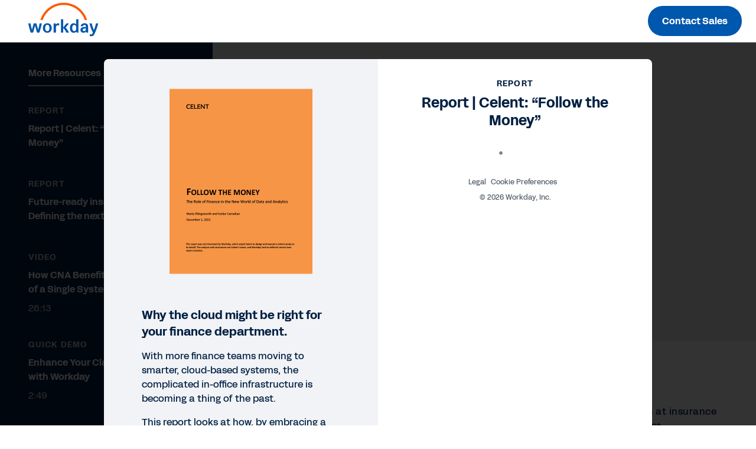

--- FILE ---
content_type: text/html;charset=utf-8
request_url: https://forms.workday.com/en-gb/reports/finance-teams-are-joining-cloud-revolution/form.html
body_size: 3214
content:

<!DOCTYPE HTML>
<html lang="en-GB">
    <head>
    <meta charset="UTF-8"/>
    
        <title>
            Finance teams are joining the cloud revolution | Workday UK
        </title>
    
    <!-- <title>form</title> -->
    <meta name="keywords" content="Technology,Any,Suite,Financial Management,Finance,Report,Insurance,Suite,Financial Services"/>
    <meta name="description" content="Learn how, by embracing a data-driven cloud core, finance teams at insurance organisations can become larger contributors to the business’s organisational success. Read report"/>
    <meta name="template" content="page-template"/>
    
        
        <meta name="siteid" content="uk"/>
        <meta name="countryid" content="GB"/>
        <meta name="country" content="United Kingdom"/>
        <meta name="Language" content="en"/>
    
    

    
<meta http-equiv="X-UA-Compatible" content="IE=edge"/>
<meta name="viewport" content="initial-scale = 1.0, maximum-scale = 1.0, user-scalable = no, width = device-width"/>




<meta property="cq:pagemodel_root_url" content="/en-gb/reports/finance-teams-are-joining-cloud-revolution.model.json"/>

<meta name="keywords" content="finance team, cloud revolution, celent report, insurance industry"/>
<meta property="og:title" content="Finance teams are joining the cloud revolution"/>
<meta property="og:description" content="Learn how, by embracing a data-driven cloud core, finance teams at insurance organisations can become larger contributors to the business’s organisational success. Read report "/>
<meta property="og:image" content="https://forms.workday.com/content/dam/web/en-us/images/social/soc-fy22-q4-us-finserv-celent-follow-the-money-report-global-promo-1200x628.png"/>
<meta name="twitter:card" content="summary_large_image"/>
<meta name="twitter:url"/>
<meta name="twitter:site" content="@Workday"/>
<meta name="twitter:creator" content="@Workday"/>
<meta name="twitter:title" content="Finance teams are joining the cloud revolution"/>
<meta name="twitter:description" content="Learn how, by embracing a data-driven cloud core, finance teams at insurance organisations can become larger contributors to the business’s organisational success. Read report"/>
<meta name="twitter:image" content="https://forms.workday.com/content/dam/web/en-us/images/social/soc-fy22-q4-us-finserv-celent-follow-the-money-report-global-promo-1200x628.png"/>


<script defer="defer" type="text/javascript" src="https://rum.hlx.page/.rum/@adobe/helix-rum-js@%5E2/dist/rum-standalone.js" data-routing="env=prod,tier=publish,ams=Workday"></script>
<link rel="canonical" href="https://forms.workday.com/en-gb/reports/finance-teams-are-joining-cloud-revolution/form.html"/>

<meta name="ROBOTS" content="follow,index"/>
<link as="font" href="https://static.workday.com/fonts/Workday_Adelle_Sans/Workday_Adelle_Sans-Regular.woff2" type="font/woff2" crossorigin="anonymous"/>
<link as="font" href="https://static.workday.com/fonts/Workday_Adelle_Sans/Workday_Adelle_Sans-Medium.woff2" type="font/woff2" crossorigin="anonymous"/>
<link as="font" href="https://static.workday.com/fonts/Workday_Adelle_Sans/Workday_Adelle_Sans-Bold.woff2" type="font/woff2" crossorigin="anonymous"/>
<link as="font" href="https://static.workday.com/fonts/Workday_Adelle_Sans/Workday_Adelle_Sans-Extrabold.woff2" type="font/woff2" crossorigin="anonymous"/>
<script src="//info.workday.com/js/forms2/js/forms2.min.js"></script>


<script type="text/javascript">
  var siteData = (function () {
    return {
      getBreadcrumbs: function () {
        try {
          var result = '';
          var breadcrumb = document.querySelector('div.breadcrumb');
          if (breadcrumb) {
            // Not all pages have a breadcrumb
            var breadcrumbChildren = breadcrumb.children;
            for (var i = 0; i < breadcrumbChildren.length; i++) {
              //The maximum amount of items, for the time being, is 2
              if (i > 0 && i / 2 != 1) {
                result += ':';
              } else {
                result += breadcrumbChildren[i].innerHTML;
              }
              if (breadcrumbChildren.length == 2 && i === 0) {
                result += ':';
              }
            }
          }
          return result;
        } catch (e) {
          console.warn(e);
        }
      },
      getBlogCategories: function () {
        try {
          var result = '';
          var categories = document.querySelectorAll(
            '.post-summary .cmp-list__item-tags .cmp-list__item-tags-name a'
          );
          if (categories) {
            for (var i = 0; i < categories.length; i++) {
              result += categories[i].textContent;
              if (i < categories.length - 1) {
                result += '|';
              }
            }
          }
          return result;
        } catch (e) {
          console.warn(e);
        }
      },
      getBlogCollectionSet: function () {
        try {
          var result = '';
          var collectionSet = document.querySelectorAll(
            '.tags .collection-tags a'
          );
          var categoriesArray = siteData.getBlogCategories().split('|');
          if (collectionSet) {
            for (var i = 0; i < collectionSet.length; i++) {
              if (
                categoriesArray.indexOf(collectionSet[i].textContent) === -1
              ) {
                result += collectionSet[i].textContent;
                if (i < collectionSet.length - 1) {
                  result += '|';
                }
              } else {
                if (i === collectionSet.length - 1) {
                  result = result.slice(0, -1);
                }
              }
            }
          }
          return result;
        } catch (e) {
          console.warn(e);
        }
      },
    };
  })();

  var canonical = document.querySelectorAll('link[rel="canonical"]')
    ? document.querySelectorAll('link[rel="canonical"]')[0].href
    : '';
      window.adobeDataLayer = window.adobeDataLayer || [];
      window.adobeDataLayer.push({
        event: "initialState",
        user: {
          mcid: 'Anonymous',
          clientCountry: '',
          authState: document.cookie.includes('unifiedloggedinuser') ? 'true' : 'false',
        },
        page: {
          pageID: ":content:wd\u002Dforms:en\u002Dgb:reports:finance\u002Dteams\u002Dare\u002Djoining\u002Dcloud\u002Drevolution:form",
          pageName: "forms:en\u002Dgb:reports:finance\u002Dteams\u002Dare\u002Djoining\u002Dcloud\u002Drevolution:form",
          pageInstanceID:
            "form:production:publisher",
          pageType:
            canonical && canonical.match(/[4-5]\d\d.html/g)
              ? 'ErrorPage'
              : "form",
          referringURL: document.referrer,
          destinationURL: document.location.href,
          abbreviatedURL: document.location.origin + document.location.pathname,
          breadCrumbs: siteData.getBreadcrumbs(),
          siteName: document.location.hostname,
          primaryCategory: "forms",
          channel:
            "forms" +
            ':' +
            "en\u002Dgb" +
            ':' +
            "reports",
          country: "gb",
          language: "en\u002Dgb",
        },
        tags: {
          application: "suite,financialmanagement" ? "suite,financialmanagement".replace(/,/g, '|') : undefined,
          industry: "insurance,financialservices" ? "insurance,financialservices".replace(/,/g, '|') : undefined,
          assettype: "report" ? "report".replace(/,/g, '|') : undefined,
          topic: "Technology,finance,suite" ? "Technology,finance,suite".replace(/,/g, '|') : undefined,
          businesssize: "any" ? "any".replace(/,/g, '|') : undefined,
          businessoutcome: "" ? "".replace(/,/g, '|') : undefined,
          scoreable: "" ? "".replace(/,/g, '|') : undefined,
          productFocus: "" ? "".replace(/,/g, '|') : undefined,
          implicitBANT: "" ? "".replace(/,/g, '|') : undefined,
          explicitBANT: "" ? "".replace(/,/g, '|') : undefined,
          buyerJourneyStage: "" ? "".replace(/,/g, '|') : undefined,
          primaryTopic: ""  ? "".replace(/,/g, '|') : undefined,
          secondaryTopic: ""  ? "".replace(/,/g, '|') : undefined,
          internalTags: "" ? "".replace(/,/g, '|') : undefined,
        },
        blog: {
          category: siteData.getBlogCategories() ? siteData.getBlogCategories() : undefined,
          collectionSet: siteData.getBlogCollectionSet() ? siteData.getBlogCollectionSet() : undefined,
        }
      })

  document.dispatchEvent(new CustomEvent('digitalDataReady', {}));
</script>




  
    
<link rel="stylesheet" href="/etc.clientlibs/wd-forms/clientlibs/wd-forms-react.ACSHASHf542a6d35e66ed5da2721fd6df49d024.css" type="text/css">





<script src="https://prod-unifiedlogin.mktg.workday.com/scripts/detect.js" defer></script>
<!--/* Adobe Launch enviroment specific launch library-->




 
  <script fetchpriority="high" async src="//assets.adobedtm.com/launch-EN5d68e0c9d9414f648a1f2ba8fe6e162b.min.js"></script> 


<link id="mktoForms2BaseStyle" rel="stylesheet" type="text/css" href=""/>
<link id="mktoForms2ThemeStyle" rel="stylesheet" type="text/css" href=""/>

    
    
    

    
    
    
    

    
</head>
    <body class="page basicpage" id="page-53d31dc2f9">
        
        
        
            




            



            
<div id="page"></div>
<div class="hide-consent" style="display: none !important;" id="teconsent"></div>

            
    
    

<script type="text/javascript">
  window.apiDomain = "https:\/\/api.mktg.workday.com";
</script>

<script type="text/javascript">
  window.leadsLookupEndpoint =
    "";
  window.enableUnifiedLoginPhase2 =
    "true";
</script>




  
    <script defer src="/etc.clientlibs/clientlibs/granite/jquery.ACSHASH1fc733054ddb2e2fcd4a0f763671047b.js"></script>
<script defer src="/etc.clientlibs/clientlibs/granite/utils.ACSHASH15b6fc27cccbddb5fb7b88a7c6a2c7e4.js"></script>
<script defer src="/etc.clientlibs/clientlibs/granite/jquery/granite.ACSHASHed0d934d509c9dab702088c125c92b4f.js"></script>
<script defer src="/etc.clientlibs/foundation/clientlibs/jquery.ACSHASHdd9b395c741ce2784096e26619e14910.js"></script>
<script defer src="/etc.clientlibs/foundation/clientlibs/shared.ACSHASHe9d9a3990d7779c2e8e3361187f3d36b.js"></script>

  
  
    <script src="/etc.clientlibs/wd-forms/clientlibs/wd-forms-react.ACSHASH6478aeccab7334d43ddc9633cf2fa2f1.js"></script>

  

  
  <script async type="text/javascript" src="https://terra.mktg.workday.com/beta/clientcountry"></script>
  
  <div class="cmp-consentprompt consent-prompt master">
  <h5>Please accept cookies to continue.</h5>
  <p>This content is blocked due to your cookie preferences for this site.  By clicking here, you accept <a href="https://www.youtube.com/t/terms" target="_blank">YouTube's Terms of Service</a> and <a href="https://policies.google.com/privacy" target="_blank">Policy</a>. Workday will save your choice in a session cookie.</p>
  <div class="cta-wrapper">
    <div class="cmp-button">
      <button class="wd-btn btn btn--size__sm consent-prompt-consent">
        <span class="cmp-button__text">Accept Cookies</span>
      </button>
    </div>
  </div>
  <div class="cta-wrapper">
    <div class="cmp-button">
      <button class="wd-btn btn btn--text__white btn--size__sm consent-prompt-close">
        <span class="cmp-button__text">Close</span>
      </button>
    </div>
  </div>
</div>

  <!-- <script data-sly-use.model="com.workday.martech.aem.core.models.ClientlibModel" src="" type="text/javascript"></script> -->


    

    

    
    
    

            

        
    </body>
</html>


--- FILE ---
content_type: application/javascript; charset=utf-8
request_url: https://info.workday.com/index.php/form/getForm?munchkinId=078-WHZ-188&form=17367&url=https%3A%2F%2Fforms.workday.com%2Fen-gb%2Freports%2Ffinance-teams-are-joining-cloud-revolution%2Fform.html&callback=jQuery37101787024392491683_1769469000763&_=1769469000764
body_size: 6921
content:
jQuery37101787024392491683_1769469000763({"Id":17367,"Vid":17367,"Status":"approved","Name":"en-gb Asset","Description":"6\/13\/25 - Moved email to first field for zoominfo formcomplete","Layout":"left","GutterWidth":5,"OffsetWidth":5,"HasTwoButtons":true,"SubmitLabel":"Submit","ResetLabel":"Clear","ButtonLocation":"110","LabelWidth":100,"FieldWidth":150,"ToolTipType":"none","FontFamily":"inherit","FontSize":"13px","FontColor":"#333","FontUrl":null,"LineMargin":5,"ProcessorVersion":2,"CreatedByUserid":null,"ProcessOptions":{"language":"English (uk)","locale":"en_GB","profiling":{"isEnabled":false,"numberOfProfilingFields":3,"alwaysShowFields":[]},"socialSignOn":{"isEnabled":false,"enabledNetworks":[],"cfId":null,"codeSnippet":null},"knownLead":{"type":"form","template":""}},"EnableDeferredMode":0,"EnableCaptcha":0,"EnableGlobalFormValidationRule":1,"ButtonType":null,"ButtonImageUrl":null,"ButtonText":null,"ButtonSubmissionText":"Please Wait","ButtonStyle":{"id":14,"className":"mktoNative","css":"","buttonColor":null},"ThemeStyle":{"id":3,"displayOrder":7,"name":"Plain","backgroundColor":"#FFF","layout":"left","fontFamily":"inherit","fontSize":"13px","fontColor":"#333","offsetWidth":5,"gutterWidth":5,"labelWidth":100,"fieldWidth":150,"lineMargin":5,"useBackgroundColorOnPreview":false,"css":".mktoForm fieldset.mkt3-formEditorFieldContainer{border: solid 1px gray;}.mktoForm fieldset.mkt3-formEditorFieldContainer legend{padding:0 1em;}","href":"css\/forms2-theme-plain.css","buttonStyleId":14},"ThemeStyleOverride":"\/* Add your custom CSS below *\/\n","LiveStreamSettings":null,"rows":[[{"Id":971616,"Name":"Email","IsRequired":true,"Datatype":"email","Maxlength":255,"InputLabel":"Business email","InputInitialValue":"","InputSourceChannel":"constant","InputSourceSelector":"constant","VisibleRows":0,"ValidationMessage":"Must be valid email. \u003Cspan class='mktoErrorDetail'\u003Eexample@yourdomain.com\u003C\/span\u003E","VisibilityRule":{"defaultVisibility":"hide","rules":[{"subjectField":"formStep","fieldLabel":"Form Step","operator":"equal","values":["step1_default"],"altLabel":"Business email"},{"subjectField":"formStep","fieldLabel":"Form Step","operator":"equal","values":["stepx"],"altLabel":"Business email"}]},"DisablePrefill":true}],[{"Id":971653,"Name":"HtmlText_2025-08-15T18:59:08.520Z","Datatype":"htmltext","InputInitialValue":"","LabelWidth":255,"ProfilingFieldNumber":0,"Htmltext":"\u003Cdiv id=\"digitalIDPrompt\"\u003EIt looks like you already have a Workday Digital ID account. Would you like to \u003Ca href=\"#\" target=\"_blank\"\u003Esign in\u003C\/a\u003E for quicker access?\u003C\/div\u003E","VisibilityRule":{"defaultVisibility":"hide","rules":[{"subjectField":"formStep","fieldLabel":"Form Step","operator":"equal","values":["step1_default"],"altLabel":null}]},"IsLabelToLeft":true}],[{"Id":971614,"Name":"FirstName","IsRequired":true,"Datatype":"string","Maxlength":100,"InputLabel":"First name","InputInitialValue":"","InputSourceChannel":"constant","InputSourceSelector":"constant","VisibleRows":0,"ValidationMessage":"This field is required.","VisibilityRule":{"defaultVisibility":"hide","rules":[{"subjectField":"formStep","fieldLabel":"Form Step","operator":"equal","values":["step1_default"],"altLabel":"First name"},{"subjectField":"formStep","fieldLabel":"Form Step","operator":"equal","values":["stepx"],"altLabel":"First name"}]},"DisablePrefill":true}],[{"Id":971615,"Name":"LastName","IsRequired":true,"Datatype":"string","Maxlength":100,"InputLabel":"Last name","InputInitialValue":"","InputSourceChannel":"constant","InputSourceSelector":"constant","VisibleRows":0,"ValidationMessage":"This field is required.","VisibilityRule":{"defaultVisibility":"hide","rules":[{"subjectField":"formStep","fieldLabel":"Form Step","operator":"equal","values":["step1_default"],"altLabel":"Last name"},{"subjectField":"formStep","fieldLabel":"Form Step","operator":"equal","values":["stepx"],"altLabel":"Last name"}]},"DisablePrefill":true}],[{"Id":971642,"Name":"formCountry","IsRequired":true,"Datatype":"picklist","Maxlength":255,"PicklistValues":[{"label":"-- Select country\/territory --","value":"","selected":true,"isDefault":true},{"label":"Afghanistan","value":"AF"},{"label":"Aland Islands","value":"AX"},{"label":"Albania","value":"AL"},{"label":"Algeria","value":"DZ"},{"label":"Andorra","value":"AD"},{"label":"Angola","value":"AO"},{"label":"Anguilla","value":"AI"},{"label":"Antarctica","value":"AQ"},{"label":"Antigua and Barbuda","value":"AG"},{"label":"Argentina","value":"AR"},{"label":"Armenia","value":"AM"},{"label":"Aruba","value":"AW"},{"label":"Australia","value":"AU"},{"label":"Austria","value":"AT"},{"label":"Azerbaijan","value":"AZ"},{"label":"Bahamas","value":"BS"},{"label":"Bahrain","value":"BH"},{"label":"Bangladesh","value":"BD"},{"label":"Barbados","value":"BB"},{"label":"Belarus","value":"BY"},{"label":"Belgium","value":"BE"},{"label":"Belize","value":"BZ"},{"label":"Benin","value":"BJ"},{"label":"Bermuda","value":"BM"},{"label":"Bhutan","value":"BT"},{"label":"Bolivarian Republic of Venezuela","value":"VE"},{"label":"Bonaire, Sint Eustatius and Saba","value":"BQ"},{"label":"Bosnia and Herzegovina","value":"BA"},{"label":"Botswana","value":"BW"},{"label":"Bouvet Island","value":"BV"},{"label":"Brazil","value":"BR"},{"label":"British Indian Ocean Territory","value":"IO"},{"label":"British Virgin Islands","value":"VG"},{"label":"Brunei Darussalam","value":"BN"},{"label":"Bulgaria","value":"BG"},{"label":"Burkina Faso","value":"BF"},{"label":"Burundi","value":"BI"},{"label":"Cambodia","value":"KH"},{"label":"Cameroon","value":"CM"},{"label":"Canada","value":"CA"},{"label":"Cape Verde","value":"CV"},{"label":"Cayman Islands","value":"KY"},{"label":"Central African Republic","value":"CF"},{"label":"Chad","value":"TD"},{"label":"Chile","value":"CL"},{"label":"China","value":"CN"},{"label":"Christmas Island","value":"CX"},{"label":"Cocos (Keeling) Islands","value":"CC"},{"label":"Colombia","value":"CO"},{"label":"Comoros","value":"KM"},{"label":"Congo, the Democratic Republic of the","value":"CD"},{"label":"Congo","value":"CG"},{"label":"Cook Islands","value":"CK"},{"label":"Costa Rica","value":"CR"},{"label":"Cote d\u2019Ivoire","value":"CI"},{"label":"Croatia","value":"HR"},{"label":"Cuba","value":"CU"},{"label":"Cura\u00e7ao","value":"CW"},{"label":"Cyprus","value":"CY"},{"label":"Czech Republic","value":"CZ"},{"label":"Democratic People's Republic of Korea","value":"KP"},{"label":"Denmark","value":"DK"},{"label":"Djibouti","value":"DJ"},{"label":"Dominica","value":"DM"},{"label":"Dominican Republic","value":"DO"},{"label":"Ecuador","value":"EC"},{"label":"Egypt","value":"EG"},{"label":"El Salvador","value":"SV"},{"label":"Equatorial Guinea","value":"GQ"},{"label":"Eritrea","value":"ER"},{"label":"Estonia","value":"EE"},{"label":"Ethiopia","value":"ET"},{"label":"Falkland Islands (Malvinas)","value":"FK"},{"label":"Faroe Islands","value":"FO"},{"label":"Fiji","value":"FJ"},{"label":"Finland","value":"FI"},{"label":"France","value":"FR"},{"label":"French Guiana","value":"GF"},{"label":"French Polynesia","value":"PF"},{"label":"French Southern Territories","value":"TF"},{"label":"Gabon","value":"GA"},{"label":"Gambia","value":"GM"},{"label":"Georgia","value":"GE"},{"label":"Germany","value":"DE"},{"label":"Ghana","value":"GH"},{"label":"Gibraltar","value":"GI"},{"label":"Greece","value":"GR"},{"label":"Greenland","value":"GL"},{"label":"Grenada","value":"GD"},{"label":"Guadeloupe","value":"GP"},{"label":"Guatemala","value":"GT"},{"label":"Guernsey","value":"GG"},{"label":"Guinea-Bissau","value":"GW"},{"label":"Guinea","value":"GN"},{"label":"Guyana","value":"GY"},{"label":"Haiti","value":"HT"},{"label":"Heard Island and McDonald Islands","value":"HM"},{"label":"Holy See (Vatican City State)","value":"VA"},{"label":"Honduras","value":"HN"},{"label":"Hong Kong","value":"HK"},{"label":"Hungary","value":"HU"},{"label":"Iceland","value":"IS"},{"label":"India","value":"IN"},{"label":"Indonesia","value":"ID"},{"label":"Iraq","value":"IQ"},{"label":"Ireland","value":"IE"},{"label":"Islamic Republic of Iran","value":"IR"},{"label":"Isle of Man","value":"IM"},{"label":"Israel","value":"IL"},{"label":"Italy","value":"IT"},{"label":"Jamaica","value":"JM"},{"label":"Japan","value":"JP"},{"label":"Jersey","value":"JE"},{"label":"Jordan","value":"JO"},{"label":"Kazakhstan","value":"KZ"},{"label":"Kenya","value":"KE"},{"label":"Kiribati","value":"KI"},{"label":"Kuwait","value":"KW"},{"label":"Kyrgyzstan","value":"KG"},{"label":"Lao People\u2019s Democratic Republic","value":"LA"},{"label":"Latvia","value":"LV"},{"label":"Lebanon","value":"LB"},{"label":"Lesotho","value":"LS"},{"label":"Liberia","value":"LR"},{"label":"Libyan Arab Jamahiriya","value":"LY"},{"label":"Liechtenstein","value":"LI"},{"label":"Lithuania","value":"LT"},{"label":"Luxembourg","value":"LU"},{"label":"Macao","value":"MO"},{"label":"Macedonia","value":"MK"},{"label":"Madagascar","value":"MG"},{"label":"Malawi","value":"MW"},{"label":"Malaysia","value":"MY"},{"label":"Maldives","value":"MV"},{"label":"Mali","value":"ML"},{"label":"Malta","value":"MT"},{"label":"Martinique","value":"MQ"},{"label":"Mauritania","value":"MR"},{"label":"Mauritius","value":"MU"},{"label":"Mayotte","value":"YT"},{"label":"Mexico","value":"MX"},{"label":"Moldova, Republic of","value":"MD"},{"label":"Monaco","value":"MC"},{"label":"Mongolia","value":"MN"},{"label":"Montenegro","value":"ME"},{"label":"Montserrat","value":"MS"},{"label":"Morocco","value":"MA"},{"label":"Mozambique","value":"MZ"},{"label":"Myanmar","value":"MM"},{"label":"Namibia","value":"NA"},{"label":"Nauru","value":"NR"},{"label":"Nepal","value":"NP"},{"label":"Netherlands","value":"NL"},{"label":"New Caledonia","value":"NC"},{"label":"New Zealand","value":"NZ"},{"label":"Nicaragua","value":"NI"},{"label":"Niger","value":"NE"},{"label":"Nigeria","value":"NG"},{"label":"Niue","value":"NU"},{"label":"Norfolk Island","value":"NF"},{"label":"Norway","value":"NO"},{"label":"Oman","value":"OM"},{"label":"Pakistan","value":"PK"},{"label":"Panama","value":"PA"},{"label":"Papua New Guinea","value":"PG"},{"label":"Paraguay","value":"PY"},{"label":"Peru","value":"PE"},{"label":"Philippines","value":"PH"},{"label":"Pitcairn","value":"PN"},{"label":"Plurinational State of Bolivia","value":"BO"},{"label":"Poland","value":"PL"},{"label":"Portugal","value":"PT"},{"label":"Qatar","value":"QA"},{"label":"Republic of Korea","value":"KR"},{"label":"Reunion","value":"RE"},{"label":"Romania","value":"RO"},{"label":"Russian Federation","value":"RU"},{"label":"Rwanda","value":"RW"},{"label":"Saint Barth\u00e9lemy","value":"BL"},{"label":"Saint Helena, Ascension and Tristan da Cunha","value":"SH"},{"label":"Saint Kitts and Nevis","value":"KN"},{"label":"Saint Lucia","value":"LC"},{"label":"Saint Martin (French part)","value":"MF"},{"label":"Saint Pierre and Miquelon","value":"PM"},{"label":"Saint Vincent and the Grenadines","value":"VC"},{"label":"Samoa","value":"WS"},{"label":"San Marino","value":"SM"},{"label":"Sao Tome and Principe","value":"ST"},{"label":"Saudi Arabia","value":"SA"},{"label":"Senegal","value":"SN"},{"label":"Serbia","value":"RS"},{"label":"Seychelles","value":"SC"},{"label":"Sierra Leone","value":"SL"},{"label":"Singapore","value":"SG"},{"label":"Sint Maarten (Dutch part)","value":"SX"},{"label":"Slovakia","value":"SK"},{"label":"Slovenia","value":"SI"},{"label":"Solomon Islands","value":"SB"},{"label":"Somalia","value":"SO"},{"label":"South Africa","value":"ZA"},{"label":"South Georgia and the South Sandwich Islands","value":"GS"},{"label":"South Sudan","value":"SS"},{"label":"Spain","value":"ES"},{"label":"Sri Lanka","value":"LK"},{"label":"State of Palestine","value":"PS"},{"label":"Sudan","value":"SD"},{"label":"Suriname","value":"SR"},{"label":"Svalbard and Jan Mayen","value":"SJ"},{"label":"Swaziland","value":"SZ"},{"label":"Sweden","value":"SE"},{"label":"Switzerland","value":"CH"},{"label":"Syrian Arab Republic","value":"SY"},{"label":"Taiwan","value":"TW"},{"label":"Tajikistan","value":"TJ"},{"label":"Tanzania, United Republic of","value":"TZ"},{"label":"Thailand","value":"TH"},{"label":"Timor-Leste","value":"TL"},{"label":"Togo","value":"TG"},{"label":"Tokelau","value":"TK"},{"label":"Tonga","value":"TO"},{"label":"Trinidad and Tobago","value":"TT"},{"label":"Tunisia","value":"TN"},{"label":"Turkey","value":"TR"},{"label":"Turkmenistan","value":"TM"},{"label":"Turks and Caicos Islands","value":"TC"},{"label":"Tuvalu","value":"TV"},{"label":"Uganda","value":"UG"},{"label":"Ukraine","value":"UA"},{"label":"United Arab Emirates","value":"AE"},{"label":"United Kingdom","value":"GB"},{"label":"United States","value":"US"},{"label":"Uruguay","value":"UY"},{"label":"Uzbekistan","value":"UZ"},{"label":"Vanuatu","value":"VU"},{"label":"Viet Nam","value":"VN"},{"label":"Wallis and Futuna","value":"WF"},{"label":"Western Sahara","value":"EH"},{"label":"Yemen","value":"YE"},{"label":"Zambia","value":"ZM"},{"label":"Zimbabwe","value":"ZW"}],"DefaultValue":[""],"InputLabel":"Country\/Territory","InputInitialValue":"","InputSourceChannel":"constant","VisibleRows":4,"ProfilingFieldNumber":0,"ValidationMessage":"This field is required.","VisibilityRule":{"defaultVisibility":"hide","rules":[{"subjectField":"formStep","fieldLabel":"Form Step","operator":"startsWith","values":["step1"],"altLabel":"Country\/Territory","picklistFilterValues":[{"label":"-- Select country\/territory --","value":""},{"label":"Afghanistan","value":"AF"},{"label":"Aland Islands","value":"AX"},{"label":"Albania","value":"AL"},{"label":"Algeria","value":"DZ"},{"label":"Andorra","value":"AD"},{"label":"Angola","value":"AO"},{"label":"Anguilla","value":"AI"},{"label":"Antarctica","value":"AQ"},{"label":"Antigua and Barbuda","value":"AG"},{"label":"Argentina","value":"AR"},{"label":"Armenia","value":"AM"},{"label":"Aruba","value":"AW"},{"label":"Australia","value":"AU"},{"label":"Austria","value":"AT"},{"label":"Azerbaijan","value":"AZ"},{"label":"Bahamas","value":"BS"},{"label":"Bahrain","value":"BH"},{"label":"Bangladesh","value":"BD"},{"label":"Barbados","value":"BB"},{"label":"Belarus","value":"BY"},{"label":"Belgium","value":"BE"},{"label":"Belize","value":"BZ"},{"label":"Benin","value":"BJ"},{"label":"Bermuda","value":"BM"},{"label":"Bhutan","value":"BT"},{"label":"Bolivarian Republic of Venezuela","value":"VE"},{"label":"Bonaire, Sint Eustatius and Saba","value":"BQ"},{"label":"Bosnia and Herzegovina","value":"BA"},{"label":"Botswana","value":"BW"},{"label":"Bouvet Island","value":"BV"},{"label":"Brazil","value":"BR"},{"label":"British Indian Ocean Territory","value":"IO"},{"label":"British Virgin Islands","value":"VG"},{"label":"Brunei Darussalam","value":"BN"},{"label":"Bulgaria","value":"BG"},{"label":"Burkina Faso","value":"BF"},{"label":"Burundi","value":"BI"},{"label":"Cambodia","value":"KH"},{"label":"Cameroon","value":"CM"},{"label":"Canada","value":"CA"},{"label":"Cape Verde","value":"CV"},{"label":"Cayman Islands","value":"KY"},{"label":"Central African Republic","value":"CF"},{"label":"Chad","value":"TD"},{"label":"Chile","value":"CL"},{"label":"China","value":"CN"},{"label":"Christmas Island","value":"CX"},{"label":"Cocos (Keeling) Islands","value":"CC"},{"label":"Colombia","value":"CO"},{"label":"Comoros","value":"KM"},{"label":"Congo, the Democratic Republic of the","value":"CD"},{"label":"Congo","value":"CG"},{"label":"Cook Islands","value":"CK"},{"label":"Costa Rica","value":"CR"},{"label":"Cote d\u2019Ivoire","value":"CI"},{"label":"Croatia","value":"HR"},{"label":"Cuba","value":"CU"},{"label":"Cura\u00e7ao","value":"CW"},{"label":"Cyprus","value":"CY"},{"label":"Czech Republic","value":"CZ"},{"label":"Democratic People's Republic of Korea","value":"KP"},{"label":"Denmark","value":"DK"},{"label":"Djibouti","value":"DJ"},{"label":"Dominica","value":"DM"},{"label":"Dominican Republic","value":"DO"},{"label":"Ecuador","value":"EC"},{"label":"Egypt","value":"EG"},{"label":"El Salvador","value":"SV"},{"label":"Equatorial Guinea","value":"GQ"},{"label":"Eritrea","value":"ER"},{"label":"Estonia","value":"EE"},{"label":"Ethiopia","value":"ET"},{"label":"Falkland Islands (Malvinas)","value":"FK"},{"label":"Faroe Islands","value":"FO"},{"label":"Fiji","value":"FJ"},{"label":"Finland","value":"FI"},{"label":"France","value":"FR"},{"label":"French Guiana","value":"GF"},{"label":"French Polynesia","value":"PF"},{"label":"French Southern Territories","value":"TF"},{"label":"Gabon","value":"GA"},{"label":"Gambia","value":"GM"},{"label":"Georgia","value":"GE"},{"label":"Germany","value":"DE"},{"label":"Ghana","value":"GH"},{"label":"Gibraltar","value":"GI"},{"label":"Greece","value":"GR"},{"label":"Greenland","value":"GL"},{"label":"Grenada","value":"GD"},{"label":"Guadeloupe","value":"GP"},{"label":"Guatemala","value":"GT"},{"label":"Guernsey","value":"GG"},{"label":"Guinea-Bissau","value":"GW"},{"label":"Guinea","value":"GN"},{"label":"Guyana","value":"GY"},{"label":"Haiti","value":"HT"},{"label":"Heard Island and McDonald Islands","value":"HM"},{"label":"Holy See (Vatican City State)","value":"VA"},{"label":"Honduras","value":"HN"},{"label":"Hong Kong","value":"HK"},{"label":"Hungary","value":"HU"},{"label":"Iceland","value":"IS"},{"label":"India","value":"IN"},{"label":"Indonesia","value":"ID"},{"label":"Iraq","value":"IQ"},{"label":"Ireland","value":"IE"},{"label":"Islamic Republic of Iran","value":"IR"},{"label":"Isle of Man","value":"IM"},{"label":"Israel","value":"IL"},{"label":"Italy","value":"IT"},{"label":"Jamaica","value":"JM"},{"label":"Japan","value":"JP"},{"label":"Jersey","value":"JE"},{"label":"Jordan","value":"JO"},{"label":"Kazakhstan","value":"KZ"},{"label":"Kenya","value":"KE"},{"label":"Kiribati","value":"KI"},{"label":"Kuwait","value":"KW"},{"label":"Kyrgyzstan","value":"KG"},{"label":"Lao People\u2019s Democratic Republic","value":"LA"},{"label":"Latvia","value":"LV"},{"label":"Lebanon","value":"LB"},{"label":"Lesotho","value":"LS"},{"label":"Liberia","value":"LR"},{"label":"Libyan Arab Jamahiriya","value":"LY"},{"label":"Liechtenstein","value":"LI"},{"label":"Lithuania","value":"LT"},{"label":"Luxembourg","value":"LU"},{"label":"Macao","value":"MO"},{"label":"Macedonia","value":"MK"},{"label":"Madagascar","value":"MG"},{"label":"Malawi","value":"MW"},{"label":"Malaysia","value":"MY"},{"label":"Maldives","value":"MV"},{"label":"Mali","value":"ML"},{"label":"Malta","value":"MT"},{"label":"Martinique","value":"MQ"},{"label":"Mauritania","value":"MR"},{"label":"Mauritius","value":"MU"},{"label":"Mayotte","value":"YT"},{"label":"Mexico","value":"MX"},{"label":"Moldova, Republic of","value":"MD"},{"label":"Monaco","value":"MC"},{"label":"Mongolia","value":"MN"},{"label":"Montenegro","value":"ME"},{"label":"Montserrat","value":"MS"},{"label":"Morocco","value":"MA"},{"label":"Mozambique","value":"MZ"},{"label":"Myanmar","value":"MM"},{"label":"Namibia","value":"NA"},{"label":"Nauru","value":"NR"},{"label":"Nepal","value":"NP"},{"label":"Netherlands","value":"NL"},{"label":"New Caledonia","value":"NC"},{"label":"New Zealand","value":"NZ"},{"label":"Nicaragua","value":"NI"},{"label":"Niger","value":"NE"},{"label":"Nigeria","value":"NG"},{"label":"Niue","value":"NU"},{"label":"Norfolk Island","value":"NF"},{"label":"Norway","value":"NO"},{"label":"Oman","value":"OM"},{"label":"Pakistan","value":"PK"},{"label":"Panama","value":"PA"},{"label":"Papua New Guinea","value":"PG"},{"label":"Paraguay","value":"PY"},{"label":"Peru","value":"PE"},{"label":"Philippines","value":"PH"},{"label":"Pitcairn","value":"PN"},{"label":"Plurinational State of Bolivia","value":"BO"},{"label":"Poland","value":"PL"},{"label":"Portugal","value":"PT"},{"label":"Qatar","value":"QA"},{"label":"Republic of Korea","value":"KR"},{"label":"Reunion","value":"RE"},{"label":"Romania","value":"RO"},{"label":"Russian Federation","value":"RU"},{"label":"Rwanda","value":"RW"},{"label":"Saint Barth\u00e9lemy","value":"BL"},{"label":"Saint Helena, Ascension and Tristan da Cunha","value":"SH"},{"label":"Saint Kitts and Nevis","value":"KN"},{"label":"Saint Lucia","value":"LC"},{"label":"Saint Martin (French part)","value":"MF"},{"label":"Saint Pierre and Miquelon","value":"PM"},{"label":"Saint Vincent and the Grenadines","value":"VC"},{"label":"Samoa","value":"WS"},{"label":"San Marino","value":"SM"},{"label":"Sao Tome and Principe","value":"ST"},{"label":"Saudi Arabia","value":"SA"},{"label":"Senegal","value":"SN"},{"label":"Serbia","value":"RS"},{"label":"Seychelles","value":"SC"},{"label":"Sierra Leone","value":"SL"},{"label":"Singapore","value":"SG"},{"label":"Sint Maarten (Dutch part)","value":"SX"},{"label":"Slovakia","value":"SK"},{"label":"Slovenia","value":"SI"},{"label":"Solomon Islands","value":"SB"},{"label":"Somalia","value":"SO"},{"label":"South Africa","value":"ZA"},{"label":"South Georgia and the South Sandwich Islands","value":"GS"},{"label":"South Sudan","value":"SS"},{"label":"Spain","value":"ES"},{"label":"Sri Lanka","value":"LK"},{"label":"State of Palestine","value":"PS"},{"label":"Sudan","value":"SD"},{"label":"Suriname","value":"SR"},{"label":"Svalbard and Jan Mayen","value":"SJ"},{"label":"Swaziland","value":"SZ"},{"label":"Sweden","value":"SE"},{"label":"Switzerland","value":"CH"},{"label":"Syrian Arab Republic","value":"SY"},{"label":"Taiwan","value":"TW"},{"label":"Tajikistan","value":"TJ"},{"label":"Tanzania, United Republic of","value":"TZ"},{"label":"Thailand","value":"TH"},{"label":"Timor-Leste","value":"TL"},{"label":"Togo","value":"TG"},{"label":"Tokelau","value":"TK"},{"label":"Tonga","value":"TO"},{"label":"Trinidad and Tobago","value":"TT"},{"label":"Tunisia","value":"TN"},{"label":"Turkey","value":"TR"},{"label":"Turkmenistan","value":"TM"},{"label":"Turks and Caicos Islands","value":"TC"},{"label":"Tuvalu","value":"TV"},{"label":"Uganda","value":"UG"},{"label":"Ukraine","value":"UA"},{"label":"United Arab Emirates","value":"AE"},{"label":"United Kingdom","value":"GB"},{"label":"United States","value":"US"},{"label":"Uruguay","value":"UY"},{"label":"Uzbekistan","value":"UZ"},{"label":"Vanuatu","value":"VU"},{"label":"Viet Nam","value":"VN"},{"label":"Wallis and Futuna","value":"WF"},{"label":"Western Sahara","value":"EH"},{"label":"Yemen","value":"YE"},{"label":"Zambia","value":"ZM"},{"label":"Zimbabwe","value":"ZW"}]},{"subjectField":"formStep","fieldLabel":"Form Step","operator":"startsWith","values":["step2"],"altLabel":"Country\/Territory","picklistFilterValues":[{"label":"-- Select country\/territory --","value":""},{"label":"Afghanistan","value":"AF"},{"label":"Aland Islands","value":"AX"},{"label":"Albania","value":"AL"},{"label":"Algeria","value":"DZ"},{"label":"Andorra","value":"AD"},{"label":"Angola","value":"AO"},{"label":"Anguilla","value":"AI"},{"label":"Antarctica","value":"AQ"},{"label":"Antigua and Barbuda","value":"AG"},{"label":"Argentina","value":"AR"},{"label":"Armenia","value":"AM"},{"label":"Aruba","value":"AW"},{"label":"Australia","value":"AU"},{"label":"Austria","value":"AT"},{"label":"Azerbaijan","value":"AZ"},{"label":"Bahamas","value":"BS"},{"label":"Bahrain","value":"BH"},{"label":"Bangladesh","value":"BD"},{"label":"Barbados","value":"BB"},{"label":"Belarus","value":"BY"},{"label":"Belgium","value":"BE"},{"label":"Belize","value":"BZ"},{"label":"Benin","value":"BJ"},{"label":"Bermuda","value":"BM"},{"label":"Bhutan","value":"BT"},{"label":"Bolivarian Republic of Venezuela","value":"VE"},{"label":"Bonaire, Sint Eustatius and Saba","value":"BQ"},{"label":"Bosnia and Herzegovina","value":"BA"},{"label":"Botswana","value":"BW"},{"label":"Bouvet Island","value":"BV"},{"label":"Brazil","value":"BR"},{"label":"British Indian Ocean Territory","value":"IO"},{"label":"British Virgin Islands","value":"VG"},{"label":"Brunei Darussalam","value":"BN"},{"label":"Bulgaria","value":"BG"},{"label":"Burkina Faso","value":"BF"},{"label":"Burundi","value":"BI"},{"label":"Cambodia","value":"KH"},{"label":"Cameroon","value":"CM"},{"label":"Canada","value":"CA"},{"label":"Cape Verde","value":"CV"},{"label":"Cayman Islands","value":"KY"},{"label":"Central African Republic","value":"CF"},{"label":"Chad","value":"TD"},{"label":"Chile","value":"CL"},{"label":"China","value":"CN"},{"label":"Christmas Island","value":"CX"},{"label":"Cocos (Keeling) Islands","value":"CC"},{"label":"Colombia","value":"CO"},{"label":"Comoros","value":"KM"},{"label":"Congo, the Democratic Republic of the","value":"CD"},{"label":"Congo","value":"CG"},{"label":"Cook Islands","value":"CK"},{"label":"Costa Rica","value":"CR"},{"label":"Cote d\u2019Ivoire","value":"CI"},{"label":"Croatia","value":"HR"},{"label":"Cuba","value":"CU"},{"label":"Cura\u00e7ao","value":"CW"},{"label":"Cyprus","value":"CY"},{"label":"Czech Republic","value":"CZ"},{"label":"Democratic People's Republic of Korea","value":"KP"},{"label":"Denmark","value":"DK"},{"label":"Djibouti","value":"DJ"},{"label":"Dominica","value":"DM"},{"label":"Dominican Republic","value":"DO"},{"label":"Ecuador","value":"EC"},{"label":"Egypt","value":"EG"},{"label":"El Salvador","value":"SV"},{"label":"Equatorial Guinea","value":"GQ"},{"label":"Eritrea","value":"ER"},{"label":"Estonia","value":"EE"},{"label":"Ethiopia","value":"ET"},{"label":"Falkland Islands (Malvinas)","value":"FK"},{"label":"Faroe Islands","value":"FO"},{"label":"Fiji","value":"FJ"},{"label":"Finland","value":"FI"},{"label":"France","value":"FR"},{"label":"French Guiana","value":"GF"},{"label":"French Polynesia","value":"PF"},{"label":"French Southern Territories","value":"TF"},{"label":"Gabon","value":"GA"},{"label":"Gambia","value":"GM"},{"label":"Georgia","value":"GE"},{"label":"Germany","value":"DE"},{"label":"Ghana","value":"GH"},{"label":"Gibraltar","value":"GI"},{"label":"Greece","value":"GR"},{"label":"Greenland","value":"GL"},{"label":"Grenada","value":"GD"},{"label":"Guadeloupe","value":"GP"},{"label":"Guatemala","value":"GT"},{"label":"Guernsey","value":"GG"},{"label":"Guinea-Bissau","value":"GW"},{"label":"Guinea","value":"GN"},{"label":"Guyana","value":"GY"},{"label":"Haiti","value":"HT"},{"label":"Heard Island and McDonald Islands","value":"HM"},{"label":"Holy See (Vatican City State)","value":"VA"},{"label":"Honduras","value":"HN"},{"label":"Hong Kong","value":"HK"},{"label":"Hungary","value":"HU"},{"label":"Iceland","value":"IS"},{"label":"India","value":"IN"},{"label":"Indonesia","value":"ID"},{"label":"Iraq","value":"IQ"},{"label":"Ireland","value":"IE"},{"label":"Islamic Republic of Iran","value":"IR"},{"label":"Isle of Man","value":"IM"},{"label":"Israel","value":"IL"},{"label":"Italy","value":"IT"},{"label":"Jamaica","value":"JM"},{"label":"Japan","value":"JP"},{"label":"Jersey","value":"JE"},{"label":"Jordan","value":"JO"},{"label":"Kazakhstan","value":"KZ"},{"label":"Kenya","value":"KE"},{"label":"Kiribati","value":"KI"},{"label":"Kuwait","value":"KW"},{"label":"Kyrgyzstan","value":"KG"},{"label":"Lao People\u2019s Democratic Republic","value":"LA"},{"label":"Latvia","value":"LV"},{"label":"Lebanon","value":"LB"},{"label":"Lesotho","value":"LS"},{"label":"Liberia","value":"LR"},{"label":"Libyan Arab Jamahiriya","value":"LY"},{"label":"Liechtenstein","value":"LI"},{"label":"Lithuania","value":"LT"},{"label":"Luxembourg","value":"LU"},{"label":"Macao","value":"MO"},{"label":"Macedonia","value":"MK"},{"label":"Madagascar","value":"MG"},{"label":"Malawi","value":"MW"},{"label":"Malaysia","value":"MY"},{"label":"Maldives","value":"MV"},{"label":"Mali","value":"ML"},{"label":"Malta","value":"MT"},{"label":"Martinique","value":"MQ"},{"label":"Mauritania","value":"MR"},{"label":"Mauritius","value":"MU"},{"label":"Mayotte","value":"YT"},{"label":"Mexico","value":"MX"},{"label":"Moldova, Republic of","value":"MD"},{"label":"Monaco","value":"MC"},{"label":"Mongolia","value":"MN"},{"label":"Montenegro","value":"ME"},{"label":"Montserrat","value":"MS"},{"label":"Morocco","value":"MA"},{"label":"Mozambique","value":"MZ"},{"label":"Myanmar","value":"MM"},{"label":"Namibia","value":"NA"},{"label":"Nauru","value":"NR"},{"label":"Nepal","value":"NP"},{"label":"Netherlands","value":"NL"},{"label":"New Caledonia","value":"NC"},{"label":"New Zealand","value":"NZ"},{"label":"Nicaragua","value":"NI"},{"label":"Niger","value":"NE"},{"label":"Nigeria","value":"NG"},{"label":"Niue","value":"NU"},{"label":"Norfolk Island","value":"NF"},{"label":"Norway","value":"NO"},{"label":"Oman","value":"OM"},{"label":"Pakistan","value":"PK"},{"label":"Panama","value":"PA"},{"label":"Papua New Guinea","value":"PG"},{"label":"Paraguay","value":"PY"},{"label":"Peru","value":"PE"},{"label":"Philippines","value":"PH"},{"label":"Pitcairn","value":"PN"},{"label":"Plurinational State of Bolivia","value":"BO"},{"label":"Poland","value":"PL"},{"label":"Portugal","value":"PT"},{"label":"Qatar","value":"QA"},{"label":"Republic of Korea","value":"KR"},{"label":"Reunion","value":"RE"},{"label":"Romania","value":"RO"},{"label":"Russian Federation","value":"RU"},{"label":"Rwanda","value":"RW"},{"label":"Saint Barth\u00e9lemy","value":"BL"},{"label":"Saint Helena, Ascension and Tristan da Cunha","value":"SH"},{"label":"Saint Kitts and Nevis","value":"KN"},{"label":"Saint Lucia","value":"LC"},{"label":"Saint Martin (French part)","value":"MF"},{"label":"Saint Pierre and Miquelon","value":"PM"},{"label":"Saint Vincent and the Grenadines","value":"VC"},{"label":"Samoa","value":"WS"},{"label":"San Marino","value":"SM"},{"label":"Sao Tome and Principe","value":"ST"},{"label":"Saudi Arabia","value":"SA"},{"label":"Senegal","value":"SN"},{"label":"Serbia","value":"RS"},{"label":"Seychelles","value":"SC"},{"label":"Sierra Leone","value":"SL"},{"label":"Singapore","value":"SG"},{"label":"Sint Maarten (Dutch part)","value":"SX"},{"label":"Slovakia","value":"SK"},{"label":"Slovenia","value":"SI"},{"label":"Solomon Islands","value":"SB"},{"label":"Somalia","value":"SO"},{"label":"South Africa","value":"ZA"},{"label":"South Georgia and the South Sandwich Islands","value":"GS"},{"label":"South Sudan","value":"SS"},{"label":"Spain","value":"ES"},{"label":"Sri Lanka","value":"LK"},{"label":"State of Palestine","value":"PS"},{"label":"Sudan","value":"SD"},{"label":"Suriname","value":"SR"},{"label":"Svalbard and Jan Mayen","value":"SJ"},{"label":"Swaziland","value":"SZ"},{"label":"Sweden","value":"SE"},{"label":"Switzerland","value":"CH"},{"label":"Syrian Arab Republic","value":"SY"},{"label":"Taiwan","value":"TW"},{"label":"Tajikistan","value":"TJ"},{"label":"Tanzania, United Republic of","value":"TZ"},{"label":"Thailand","value":"TH"},{"label":"Timor-Leste","value":"TL"},{"label":"Togo","value":"TG"},{"label":"Tokelau","value":"TK"},{"label":"Tonga","value":"TO"},{"label":"Trinidad and Tobago","value":"TT"},{"label":"Tunisia","value":"TN"},{"label":"Turkey","value":"TR"},{"label":"Turkmenistan","value":"TM"},{"label":"Turks and Caicos Islands","value":"TC"},{"label":"Tuvalu","value":"TV"},{"label":"Uganda","value":"UG"},{"label":"Ukraine","value":"UA"},{"label":"United Arab Emirates","value":"AE"},{"label":"United Kingdom","value":"GB"},{"label":"United States","value":"US"},{"label":"Uruguay","value":"UY"},{"label":"Uzbekistan","value":"UZ"},{"label":"Vanuatu","value":"VU"},{"label":"Viet Nam","value":"VN"},{"label":"Wallis and Futuna","value":"WF"},{"label":"Western Sahara","value":"EH"},{"label":"Yemen","value":"YE"},{"label":"Zambia","value":"ZM"},{"label":"Zimbabwe","value":"ZW"}]},{"subjectField":"formStep","fieldLabel":"Form Step","operator":"equal","values":["stepx"],"altLabel":"Country\/Territory","picklistFilterValues":[{"label":"-- Select country\/territory --","value":""},{"label":"Afghanistan","value":"AF"},{"label":"Aland Islands","value":"AX"},{"label":"Albania","value":"AL"},{"label":"Algeria","value":"DZ"},{"label":"Andorra","value":"AD"},{"label":"Angola","value":"AO"},{"label":"Anguilla","value":"AI"},{"label":"Antarctica","value":"AQ"},{"label":"Antigua and Barbuda","value":"AG"},{"label":"Argentina","value":"AR"},{"label":"Armenia","value":"AM"},{"label":"Aruba","value":"AW"},{"label":"Australia","value":"AU"},{"label":"Austria","value":"AT"},{"label":"Azerbaijan","value":"AZ"},{"label":"Bahamas","value":"BS"},{"label":"Bahrain","value":"BH"},{"label":"Bangladesh","value":"BD"},{"label":"Barbados","value":"BB"},{"label":"Belarus","value":"BY"},{"label":"Belgium","value":"BE"},{"label":"Belize","value":"BZ"},{"label":"Benin","value":"BJ"},{"label":"Bermuda","value":"BM"},{"label":"Bhutan","value":"BT"},{"label":"Bolivarian Republic of Venezuela","value":"VE"},{"label":"Bonaire, Sint Eustatius and Saba","value":"BQ"},{"label":"Bosnia and Herzegovina","value":"BA"},{"label":"Botswana","value":"BW"},{"label":"Bouvet Island","value":"BV"},{"label":"Brazil","value":"BR"},{"label":"British Indian Ocean Territory","value":"IO"},{"label":"British Virgin Islands","value":"VG"},{"label":"Brunei Darussalam","value":"BN"},{"label":"Bulgaria","value":"BG"},{"label":"Burkina Faso","value":"BF"},{"label":"Burundi","value":"BI"},{"label":"Cambodia","value":"KH"},{"label":"Cameroon","value":"CM"},{"label":"Canada","value":"CA"},{"label":"Cape Verde","value":"CV"},{"label":"Cayman Islands","value":"KY"},{"label":"Central African Republic","value":"CF"},{"label":"Chad","value":"TD"},{"label":"Chile","value":"CL"},{"label":"China","value":"CN"},{"label":"Christmas Island","value":"CX"},{"label":"Cocos (Keeling) Islands","value":"CC"},{"label":"Colombia","value":"CO"},{"label":"Comoros","value":"KM"},{"label":"Congo, the Democratic Republic of the","value":"CD"},{"label":"Congo","value":"CG"},{"label":"Cook Islands","value":"CK"},{"label":"Costa Rica","value":"CR"},{"label":"Cote d\u2019Ivoire","value":"CI"},{"label":"Croatia","value":"HR"},{"label":"Cuba","value":"CU"},{"label":"Cura\u00e7ao","value":"CW"},{"label":"Cyprus","value":"CY"},{"label":"Czech Republic","value":"CZ"},{"label":"Democratic People's Republic of Korea","value":"KP"},{"label":"Denmark","value":"DK"},{"label":"Djibouti","value":"DJ"},{"label":"Dominica","value":"DM"},{"label":"Dominican Republic","value":"DO"},{"label":"Ecuador","value":"EC"},{"label":"Egypt","value":"EG"},{"label":"El Salvador","value":"SV"},{"label":"Equatorial Guinea","value":"GQ"},{"label":"Eritrea","value":"ER"},{"label":"Estonia","value":"EE"},{"label":"Ethiopia","value":"ET"},{"label":"Falkland Islands (Malvinas)","value":"FK"},{"label":"Faroe Islands","value":"FO"},{"label":"Fiji","value":"FJ"},{"label":"Finland","value":"FI"},{"label":"France","value":"FR"},{"label":"French Guiana","value":"GF"},{"label":"French Polynesia","value":"PF"},{"label":"French Southern Territories","value":"TF"},{"label":"Gabon","value":"GA"},{"label":"Gambia","value":"GM"},{"label":"Georgia","value":"GE"},{"label":"Germany","value":"DE"},{"label":"Ghana","value":"GH"},{"label":"Gibraltar","value":"GI"},{"label":"Greece","value":"GR"},{"label":"Greenland","value":"GL"},{"label":"Grenada","value":"GD"},{"label":"Guadeloupe","value":"GP"},{"label":"Guatemala","value":"GT"},{"label":"Guernsey","value":"GG"},{"label":"Guinea-Bissau","value":"GW"},{"label":"Guinea","value":"GN"},{"label":"Guyana","value":"GY"},{"label":"Haiti","value":"HT"},{"label":"Heard Island and McDonald Islands","value":"HM"},{"label":"Holy See (Vatican City State)","value":"VA"},{"label":"Honduras","value":"HN"},{"label":"Hong Kong","value":"HK"},{"label":"Hungary","value":"HU"},{"label":"Iceland","value":"IS"},{"label":"India","value":"IN"},{"label":"Indonesia","value":"ID"},{"label":"Iraq","value":"IQ"},{"label":"Ireland","value":"IE"},{"label":"Islamic Republic of Iran","value":"IR"},{"label":"Isle of Man","value":"IM"},{"label":"Israel","value":"IL"},{"label":"Italy","value":"IT"},{"label":"Jamaica","value":"JM"},{"label":"Japan","value":"JP"},{"label":"Jersey","value":"JE"},{"label":"Jordan","value":"JO"},{"label":"Kazakhstan","value":"KZ"},{"label":"Kenya","value":"KE"},{"label":"Kiribati","value":"KI"},{"label":"Kuwait","value":"KW"},{"label":"Kyrgyzstan","value":"KG"},{"label":"Lao People\u2019s Democratic Republic","value":"LA"},{"label":"Latvia","value":"LV"},{"label":"Lebanon","value":"LB"},{"label":"Lesotho","value":"LS"},{"label":"Liberia","value":"LR"},{"label":"Libyan Arab Jamahiriya","value":"LY"},{"label":"Liechtenstein","value":"LI"},{"label":"Lithuania","value":"LT"},{"label":"Luxembourg","value":"LU"},{"label":"Macao","value":"MO"},{"label":"Macedonia","value":"MK"},{"label":"Madagascar","value":"MG"},{"label":"Malawi","value":"MW"},{"label":"Malaysia","value":"MY"},{"label":"Maldives","value":"MV"},{"label":"Mali","value":"ML"},{"label":"Malta","value":"MT"},{"label":"Martinique","value":"MQ"},{"label":"Mauritania","value":"MR"},{"label":"Mauritius","value":"MU"},{"label":"Mayotte","value":"YT"},{"label":"Mexico","value":"MX"},{"label":"Moldova, Republic of","value":"MD"},{"label":"Monaco","value":"MC"},{"label":"Mongolia","value":"MN"},{"label":"Montenegro","value":"ME"},{"label":"Montserrat","value":"MS"},{"label":"Morocco","value":"MA"},{"label":"Mozambique","value":"MZ"},{"label":"Myanmar","value":"MM"},{"label":"Namibia","value":"NA"},{"label":"Nauru","value":"NR"},{"label":"Nepal","value":"NP"},{"label":"Netherlands","value":"NL"},{"label":"New Caledonia","value":"NC"},{"label":"New Zealand","value":"NZ"},{"label":"Nicaragua","value":"NI"},{"label":"Niger","value":"NE"},{"label":"Nigeria","value":"NG"},{"label":"Niue","value":"NU"},{"label":"Norfolk Island","value":"NF"},{"label":"Norway","value":"NO"},{"label":"Oman","value":"OM"},{"label":"Pakistan","value":"PK"},{"label":"Panama","value":"PA"},{"label":"Papua New Guinea","value":"PG"},{"label":"Paraguay","value":"PY"},{"label":"Peru","value":"PE"},{"label":"Philippines","value":"PH"},{"label":"Pitcairn","value":"PN"},{"label":"Plurinational State of Bolivia","value":"BO"},{"label":"Poland","value":"PL"},{"label":"Portugal","value":"PT"},{"label":"Qatar","value":"QA"},{"label":"Republic of Korea","value":"KR"},{"label":"Reunion","value":"RE"},{"label":"Romania","value":"RO"},{"label":"Russian Federation","value":"RU"},{"label":"Rwanda","value":"RW"},{"label":"Saint Barth\u00e9lemy","value":"BL"},{"label":"Saint Helena, Ascension and Tristan da Cunha","value":"SH"},{"label":"Saint Kitts and Nevis","value":"KN"},{"label":"Saint Lucia","value":"LC"},{"label":"Saint Martin (French part)","value":"MF"},{"label":"Saint Pierre and Miquelon","value":"PM"},{"label":"Saint Vincent and the Grenadines","value":"VC"},{"label":"Samoa","value":"WS"},{"label":"San Marino","value":"SM"},{"label":"Sao Tome and Principe","value":"ST"},{"label":"Saudi Arabia","value":"SA"},{"label":"Senegal","value":"SN"},{"label":"Serbia","value":"RS"},{"label":"Seychelles","value":"SC"},{"label":"Sierra Leone","value":"SL"},{"label":"Singapore","value":"SG"},{"label":"Sint Maarten (Dutch part)","value":"SX"},{"label":"Slovakia","value":"SK"},{"label":"Slovenia","value":"SI"},{"label":"Solomon Islands","value":"SB"},{"label":"Somalia","value":"SO"},{"label":"South Africa","value":"ZA"},{"label":"South Georgia and the South Sandwich Islands","value":"GS"},{"label":"South Sudan","value":"SS"},{"label":"Spain","value":"ES"},{"label":"Sri Lanka","value":"LK"},{"label":"State of Palestine","value":"PS"},{"label":"Sudan","value":"SD"},{"label":"Suriname","value":"SR"},{"label":"Svalbard and Jan Mayen","value":"SJ"},{"label":"Swaziland","value":"SZ"},{"label":"Sweden","value":"SE"},{"label":"Switzerland","value":"CH"},{"label":"Syrian Arab Republic","value":"SY"},{"label":"Taiwan","value":"TW"},{"label":"Tajikistan","value":"TJ"},{"label":"Tanzania, United Republic of","value":"TZ"},{"label":"Thailand","value":"TH"},{"label":"Timor-Leste","value":"TL"},{"label":"Togo","value":"TG"},{"label":"Tokelau","value":"TK"},{"label":"Tonga","value":"TO"},{"label":"Trinidad and Tobago","value":"TT"},{"label":"Tunisia","value":"TN"},{"label":"Turkey","value":"TR"},{"label":"Turkmenistan","value":"TM"},{"label":"Turks and Caicos Islands","value":"TC"},{"label":"Tuvalu","value":"TV"},{"label":"Uganda","value":"UG"},{"label":"Ukraine","value":"UA"},{"label":"United Arab Emirates","value":"AE"},{"label":"United Kingdom","value":"GB"},{"label":"United States","value":"US"},{"label":"Uruguay","value":"UY"},{"label":"Uzbekistan","value":"UZ"},{"label":"Vanuatu","value":"VU"},{"label":"Viet Nam","value":"VN"},{"label":"Wallis and Futuna","value":"WF"},{"label":"Western Sahara","value":"EH"},{"label":"Yemen","value":"YE"},{"label":"Zambia","value":"ZM"},{"label":"Zimbabwe","value":"ZW"}]}]},"DisablePrefill":true}],[{"Id":971617,"Name":"Company","IsRequired":true,"Datatype":"string","Maxlength":100,"InputLabel":"Company","InputInitialValue":"","InputSourceChannel":"constant","InputSourceSelector":"constant","VisibleRows":0,"ProfilingFieldNumber":0,"ValidationMessage":"This field is required.","VisibilityRule":{"defaultVisibility":"hide","rules":[{"subjectField":"formStep","fieldLabel":"Form Step","operator":"equal","values":["step1_default"],"altLabel":"Company"},{"subjectField":"formStep","fieldLabel":"Form Step","operator":"equal","values":["stepx"],"altLabel":"Company"}]},"DisablePrefill":true}],[{"Id":971618,"Name":"Job_Level__c","IsRequired":true,"Datatype":"picklist","Maxlength":255,"PicklistValues":[{"label":"-- Select job level --","value":"","selected":true,"isDefault":true},{"label":"C-Level","value":"C-Level"},{"label":"Vice President","value":"Vice President"},{"label":"Director","value":"Director"},{"label":"Manager","value":"Manager"},{"label":"Other","value":"Other"}],"DefaultValue":[""],"InputLabel":"Job level","InputInitialValue":"","InputSourceChannel":"constant","InputSourceSelector":"constant","VisibleRows":4,"ProfilingFieldNumber":0,"ValidationMessage":"This field is required.","VisibilityRule":{"defaultVisibility":"hide","rules":[{"subjectField":"formStep","fieldLabel":"Form Step","operator":"equal","values":["step1_default"],"altLabel":"Job level","picklistFilterValues":[{"label":"-- Select job level --","value":""},{"label":"Agency\/Administration Head","value":"Agency\/Administration Head"},{"label":"Analyst","value":"Analyst"},{"label":"Bursar","value":"Bursar"},{"label":"Business Partner","value":"Business Partner"},{"label":"C-Level","value":"C-Level"},{"label":"Chancellor","value":"Chancellor"},{"label":"City\/County Manager","value":"City\/County Manager"},{"label":"Consultant","value":"Consultant"},{"label":"Controller","value":"Controller"},{"label":"Dean","value":"Dean"},{"label":"Director","value":"Director"},{"label":"Elected Official","value":"Elected Official"},{"label":"Faculty","value":"Faculty"},{"label":"Financial Aid Director","value":"Financial Aid Director"},{"label":"General Manager","value":"General Manager"},{"label":"Manager","value":"Manager"},{"label":"Project Manager","value":"Project Manager"},{"label":"Provost","value":"Provost"},{"label":"Registrar","value":"Registrar"},{"label":"Supervisor","value":"Supervisor"},{"label":"Vice President","value":"Vice President"},{"label":"Other","value":"Other"}]},{"subjectField":"formStep","fieldLabel":"Form Step","operator":"equal","values":["stepx"],"altLabel":"Job level","picklistFilterValues":[{"label":"-- Select job level --","value":""},{"label":"C-Level","value":"C-Level"},{"label":"Vice President","value":"Vice President"},{"label":"Director","value":"Director"},{"label":"Manager","value":"Manager"},{"label":"Other","value":"Other"}]}]},"DisablePrefill":true}],[{"Id":971624,"Name":"Functional_Role__c","IsRequired":true,"Datatype":"picklist","Maxlength":255,"PicklistValues":[{"label":"-- Select role --","value":"","selected":true,"isDefault":true},{"label":"Accounting \/ Finance","value":"Finance"},{"label":"FP&A \/ Planning","value":"Planning"},{"label":"Human Resources","value":"Human Resources"},{"label":"Information Technology","value":"Information Technology"},{"label":"Legal \/ Legal Operations","value":"Legal"},{"label":"Operations","value":"Operations"},{"label":"Payroll","value":"Payroll"},{"label":"Procurement \/ Supply Chain","value":"Spend Management"},{"label":"Student \/ Higher Ed","value":"Student \/ Higher Ed (Other)"},{"label":"Other","value":"Other"}],"DefaultValue":[""],"InputLabel":"Functional role","InputInitialValue":"","InputSourceChannel":"constant","InputSourceSelector":"constant","VisibleRows":4,"ProfilingFieldNumber":0,"ValidationMessage":"This field is required.","VisibilityRule":{"defaultVisibility":"hide","rules":[{"subjectField":"formStep","fieldLabel":"Form Step","operator":"equal","values":["step1_default"],"altLabel":"Functional role","picklistFilterValues":[{"label":"-- Select role --","value":""},{"label":"Accounting \/ Finance","value":"Finance"},{"label":"FP&A \/ Planning","value":"Planning"},{"label":"Human Resources","value":"Human Resources"},{"label":"Information Technology","value":"Information Technology"},{"label":"Legal \/ Legal Operations","value":"Legal"},{"label":"Operations","value":"Operations"},{"label":"Payroll","value":"Payroll"},{"label":"Procurement \/ Supply Chain","value":"Spend Management"},{"label":"Student \/ Higher Ed","value":"Student \/ Higher Ed (Other)"},{"label":"Other","value":"Other"}]},{"subjectField":"formStep","fieldLabel":"Form Step","operator":"equal","values":["stepx"],"altLabel":"Functional role","picklistFilterValues":[{"label":"-- Select role --","value":""},{"label":"Accounting \/ Finance","value":"Finance"},{"label":"FP&A \/ Planning","value":"Planning"},{"label":"Human Resources","value":"Human Resources"},{"label":"Information Technology","value":"Information Technology"},{"label":"Legal \/ Legal Operations","value":"Legal"},{"label":"Operations","value":"Operations"},{"label":"Payroll","value":"Payroll"},{"label":"Procurement \/ Supply Chain","value":"Spend Management"},{"label":"Student \/ Higher Ed","value":"Student \/ Higher Ed (Other)"},{"label":"Other","value":"Other"}]}]},"DisablePrefill":true}],[{"Id":971623,"Name":"Phone","IsRequired":true,"Datatype":"phone","Maxlength":255,"InputLabel":"Phone number","InputInitialValue":"","InputSourceChannel":"constant","InputSourceSelector":"constant","VisibleRows":0,"ProfilingFieldNumber":0,"ValidationMessage":"Must be a phone number. \u003Cspan class='mktoErrorDetail'\u003E503-555-1212\u003C\/span\u003E","VisibilityRule":{"defaultVisibility":"hide","rules":[{"subjectField":"formStep","fieldLabel":"Form Step","operator":"contains","values":["step2"],"altLabel":"Phone number"},{"subjectField":"formStep","fieldLabel":"Form Step","operator":"equal","values":["stepx"],"altLabel":"Phone number"}]},"DisablePrefill":true}],[{"Id":971619,"Name":"HR_System_of_Record_Account__c","IsRequired":true,"Datatype":"picklist","Maxlength":4099,"PicklistValues":[{"label":"--  Select HR management system  --","value":"","selected":true,"isDefault":true},{"label":"Oracle\/Taleo","value":"Oracle\/Taleo"},{"label":"SAP\/SuccessFactors","value":"SAP\/SuccessFactors"},{"label":"PeopleSoft","value":"PeopleSoft"},{"label":"ADP","value":"ADP"},{"label":"UKG","value":"Ultimate"},{"label":"Ellucian\/Sungard","value":"Ellucian\/Sungard"},{"label":"FinancialForce","value":"FinancialForce"},{"label":"Infor\/Ceridian","value":"Infor\/Ceridian"},{"label":"Lawson","value":"Lawson"},{"label":"Workday","value":"Workday"},{"label":"Other","value":"Other"}],"DefaultValue":[""],"InputLabel":"What is your current HR management system?","InputInitialValue":"","InputSourceChannel":"constant","InputSourceSelector":"constant","VisibleRows":4,"ProfilingFieldNumber":0,"ValidationMessage":"This field is required.","VisibilityRule":{"defaultVisibility":"hide","rules":[{"subjectField":"formStep","fieldLabel":"Form Step","operator":"equal","values":["step2_hr"],"altLabel":"What is your current HR management system?","picklistFilterValues":[{"label":"--  Select HR management system  --","value":""},{"label":"Oracle\/Taleo","value":"Oracle\/Taleo"},{"label":"SAP\/SuccessFactors","value":"SAP\/SuccessFactors"},{"label":"PeopleSoft","value":"PeopleSoft"},{"label":"ADP","value":"ADP"},{"label":"UKG","value":"Ultimate"},{"label":"Ellucian\/Sungard","value":"Ellucian\/Sungard"},{"label":"FinancialForce","value":"FinancialForce"},{"label":"Infor\/Ceridian","value":"Infor\/Ceridian"},{"label":"Lawson","value":"Lawson"},{"label":"Workday","value":"Workday"},{"label":"Other","value":"Other"}]}]},"DisablePrefill":true}],[{"Id":971640,"Name":"Financials_Logistics_Systems_Account__c","IsRequired":true,"Datatype":"picklist","Maxlength":4099,"PicklistValues":[{"label":"--  Select financial management system  --","value":"","selected":true,"isDefault":true},{"label":"Oracle\/Taleo","value":"Oracle\/Taleo"},{"label":"SAP","value":"SAP"},{"label":"PeopleSoft","value":"PeopleSoft"},{"label":"Epicor","value":"Epicor"},{"label":"Microsoft\/Great Plains","value":"Microsoft\/Great Plains"},{"label":"FinancialForce","value":"FinancialForce"},{"label":"Ellucian\/Sungard","value":"Ellucian\/Sungard"},{"label":"Infor\/Lawson","value":"Infor\/Lawson"},{"label":"Netsuite","value":"Netsuite"},{"label":"Other","value":"Other"}],"DefaultValue":[""],"InputLabel":"What is your current financial management system?","InputInitialValue":"","InputSourceChannel":"constant","InputSourceSelector":"constant","VisibleRows":4,"ProfilingFieldNumber":0,"ValidationMessage":"This field is required.","VisibilityRule":{"defaultVisibility":"hide","rules":[{"subjectField":"formStep","fieldLabel":"Form Step","operator":"equal","values":["step2_financial"],"altLabel":"What is your current financial management system?","picklistFilterValues":[{"label":"--  Select financial management system  --","value":""},{"label":"Oracle\/Taleo","value":"Oracle\/Taleo"},{"label":"SAP","value":"SAP"},{"label":"PeopleSoft","value":"PeopleSoft"},{"label":"Epicor","value":"Epicor"},{"label":"Microsoft\/Great Plains","value":"Microsoft\/Great Plains"},{"label":"FinancialForce","value":"FinancialForce"},{"label":"Ellucian\/Sungard","value":"Ellucian\/Sungard"},{"label":"Infor\/Lawson","value":"Infor\/Lawson"},{"label":"Netsuite","value":"Netsuite"},{"label":"Other","value":"Other"}]}]},"DisablePrefill":true}],[{"Id":971620,"Name":"Plans_for_HR_system__c","IsRequired":true,"Datatype":"picklist","Maxlength":255,"PicklistValues":[{"label":"--  Select system plans  --","value":"","selected":true,"isDefault":true},{"label":"Plan to replace in the next 12-18 months","value":"Plan to replace in the next 12-18 months"},{"label":"Plan to upgrade in the next 12-18 months","value":"Plan to upgrade in the next 12-18 months"},{"label":"Plan to upgrade or replace, but no timeframe yet","value":"Plan to upgrade or replace, but no timeframe yet"},{"label":"No plans to upgrade or replace in the next 12 months","value":"No plans to upgrade or replace in the next 12 months"}],"DefaultValue":[""],"InputLabel":"What are your plans for your current HR system?","InputInitialValue":"","InputSourceChannel":"constant","InputSourceSelector":"constant","VisibleRows":4,"ProfilingFieldNumber":0,"ValidationMessage":"This field is required.","VisibilityRule":{"defaultVisibility":"hide","rules":[{"subjectField":"formStep","fieldLabel":"Form Step","operator":"equal","values":["step2_hr"],"altLabel":"What are your plans for your current HR system?","picklistFilterValues":[{"label":"--  Select system plans  --","value":""},{"label":"Plan to replace in the next 12-18 months","value":"Plan to replace in the next 12-18 months"},{"label":"Plan to upgrade in the next 12-18 months","value":"Plan to upgrade in the next 12-18 months"},{"label":"Plan to upgrade or replace, but no timeframe yet","value":"Plan to upgrade or replace, but no timeframe yet"},{"label":"No plans to upgrade or replace in the next 12 months","value":"No plans to upgrade or replace in the next 12 months"}]},{"subjectField":"formStep","fieldLabel":"Form Step","operator":"equal","values":["step2_default"],"altLabel":"What are your plans for your current system?","picklistFilterValues":[{"label":"--  Select system plans  --","value":""},{"label":"Plan to replace in the next 12-18 months","value":"Plan to replace in the next 12-18 months"},{"label":"Plan to upgrade in the next 12-18 months","value":"Plan to upgrade in the next 12-18 months"},{"label":"Plan to upgrade or replace, but no timeframe yet","value":"Plan to upgrade or replace, but no timeframe yet"},{"label":"No plans to upgrade or replace in the next 12 months","value":"No plans to upgrade or replace in the next 12 months"}]}]},"DisablePrefill":true}],[{"Id":971622,"Name":"Plans_for_current_Financial_system__c","IsRequired":true,"Datatype":"picklist","Maxlength":255,"PicklistValues":[{"label":"--  Select financial system plans  --","value":"","selected":true,"isDefault":true},{"label":"Plan to replace in the next 12-18 months","value":"Plan to replace in the next 12-18 months"},{"label":"Plan to upgrade in the next 12-18 months","value":"Plan to upgrade in the next 12-18 months"},{"label":"Plan to upgrade or replace, but no timeframe yet","value":"Plan to upgrade or replace, but no timeframe yet"},{"label":"No plans to upgrade or replace in the next 12 months","value":"No plans to upgrade or replace in the next 12 months"}],"DefaultValue":[""],"InputLabel":"What are your plans for your current financial management system?","InputInitialValue":"","InputSourceChannel":"constant","InputSourceSelector":"constant","VisibleRows":4,"ProfilingFieldNumber":0,"ValidationMessage":"This field is required.","VisibilityRule":{"defaultVisibility":"hide","rules":[{"subjectField":"formStep","fieldLabel":"Form Step","operator":"equal","values":["step2_financial"],"altLabel":"What are your plans for your current financial management system?","picklistFilterValues":[{"label":"--  Select financial system plans  --","value":""},{"label":"Plan to replace in the next 12-18 months","value":"Plan to replace in the next 12-18 months"},{"label":"Plan to upgrade in the next 12-18 months","value":"Plan to upgrade in the next 12-18 months"},{"label":"Plan to upgrade or replace, but no timeframe yet","value":"Plan to upgrade or replace, but no timeframe yet"},{"label":"No plans to upgrade or replace in the next 12 months","value":"No plans to upgrade or replace in the next 12 months"}]}]},"DisablePrefill":true}],[{"Id":971621,"Name":"Main_concerns_with_current_HR_system__c","IsRequired":true,"Datatype":"picklist","Maxlength":255,"PicklistValues":[{"label":"--  Select main concern  --","value":"","selected":true,"isDefault":true},{"label":"System lacks the agility to support new business needs","value":"System lacks the agility to support new business needs"},{"label":"System lacks the reporting and BI capabilities needed","value":"System lacks the reporting and BI capabilities needed"},{"label":"Maintenance costs have become prohibitive","value":"Maintenance costs have become prohibitive"},{"label":"All of the above","value":"All of the above"},{"label":"No concern","value":"No concern"}],"DefaultValue":[""],"InputLabel":"What is your main concern with your current system-of-record?","InputInitialValue":"","InputSourceChannel":"constant","InputSourceSelector":"constant","VisibleRows":4,"ProfilingFieldNumber":0,"ValidationMessage":"This field is required.","VisibilityRule":{"defaultVisibility":"hide","rules":[{"subjectField":"formStep","fieldLabel":"Form Step","operator":"equal","values":["step2_hr"],"altLabel":"What is your main concern with your current HR system-of-record?","picklistFilterValues":[{"label":"--  Select main concern  --","value":""},{"label":"System lacks the agility to support new business needs","value":"System lacks the agility to support new business needs"},{"label":"System lacks the reporting and BI capabilities needed","value":"System lacks the reporting and BI capabilities needed"},{"label":"Maintenance costs have become prohibitive","value":"Maintenance costs have become prohibitive"},{"label":"All of the above","value":"All of the above"},{"label":"No concern","value":"No concern"}]},{"subjectField":"formStep","fieldLabel":"Form Step","operator":"equal","values":["step2_default"],"altLabel":"What is your main concern with your current system-of-record?","picklistFilterValues":[{"label":"--  Select main concern  --","value":""},{"label":"System lacks the agility to support new business needs","value":"System lacks the agility to support new business needs"},{"label":"System lacks the reporting and BI capabilities needed","value":"System lacks the reporting and BI capabilities needed"},{"label":"Maintenance costs have become prohibitive","value":"Maintenance costs have become prohibitive"},{"label":"All of the above","value":"All of the above"},{"label":"No concern","value":"No concern"}]}]},"DisablePrefill":true}],[{"Id":971641,"Name":"mainconcernswithcurrentFINsystem","IsRequired":true,"Datatype":"picklist","Maxlength":255,"PicklistValues":[{"label":"--  Select main concern  --","value":"","selected":true,"isDefault":true},{"label":"System lacks the agility to support new business needs","value":"System lacks the agility to support new business needs"},{"label":"System lacks the reporting and BI capabilities needed","value":"System lacks the reporting and BI capabilities needed"},{"label":"Maintenance costs have become prohibitive","value":"Maintenance costs have become prohibitive"},{"label":"All of the above","value":"All of the above"},{"label":"No concern","value":"No concern"}],"DefaultValue":[""],"InputLabel":"What is your main concern with your current financial system-of-record?","InputInitialValue":"","InputSourceChannel":"constant","InputSourceSelector":"constant","VisibleRows":4,"ProfilingFieldNumber":0,"ValidationMessage":"This field is required.","VisibilityRule":{"defaultVisibility":"hide","rules":[{"subjectField":"formStep","fieldLabel":"Form Step","operator":"equal","values":["step2_financial"],"altLabel":"What is your main concern with your current financial system-of-record?","picklistFilterValues":[{"label":"--  Select main concern  --","value":""},{"label":"System lacks the agility to support new business needs","value":"System lacks the agility to support new business needs"},{"label":"System lacks the reporting and BI capabilities needed","value":"System lacks the reporting and BI capabilities needed"},{"label":"Maintenance costs have become prohibitive","value":"Maintenance costs have become prohibitive"},{"label":"All of the above","value":"All of the above"},{"label":"No concern","value":"No concern"}]}]},"DisablePrefill":true}],[{"Id":971648,"Name":"HtmlText_2023-04-21T09:50:37.442Z","Datatype":"htmltext","InputInitialValue":"","LabelWidth":255,"ProfilingFieldNumber":0,"Htmltext":"Workday will keep you informed with occasional updates about Workday products, services and events. If you want to opt-out later, you can unsubscribe at any time.","VisibilityRule":{"defaultVisibility":"hide","rules":[{"subjectField":"formCountry","fieldLabel":"Country\/Territory","operator":"equal","values":["FI","FR","IE","LU","MX","SE","GB","US"],"altLabel":null}]},"IsLabelToLeft":true}],[{"Id":971649,"Name":"formOptIn","Datatype":"checkbox","Maxlength":255,"PicklistValues":[{"label":"Yes, please email me with occasional updates about products, services and events from Workday. I can unsubscribe at any time.","value":"yes"}],"InputLabel":"","InputInitialValue":"","InputSourceChannel":"constant","FieldWidth":255,"LabelWidth":1,"ProfilingFieldNumber":0,"ValidationMessage":"This field is required.","VisibilityRule":{"defaultVisibility":"show","rules":[{"subjectField":"formCountry","fieldLabel":"Country\/Territory","operator":"equal","values":["FI","FR","IE","LU","MX","SE","GB","US"],"altLabel":"","picklistFilterValues":[{"label":"Yes, please email me with occasional updates about products, services and events from Workday. I can unsubscribe at any time.","value":"yes"}]}]},"DisablePrefill":true}],[{"Id":971638,"Name":"HtmlText_2021-02-19T14:13:36.759Z","Datatype":"htmltext","Maxlength":0,"InputInitialValue":"","InputSourceChannel":"constant","InputSourceSelector":"constant","VisibleRows":0,"LabelWidth":255,"ProfilingFieldNumber":0,"Htmltext":"\u003Cdiv\u003EPersonal data will be handled in accordance with the Workday \u003Ca href=\"https:\/\/www.workday.com\/en-gb\/privacy.html\" target=\"_blank\"\u003EPrivacy Statement\u003C\/a\u003E.\u003C\/div\u003E","IsLabelToLeft":true}],[{"Id":971625,"Name":"formStep","Datatype":"hidden","Maxlength":255,"InputLabel":"Form Step:","InputInitialValue":"step1_default","InputSourceChannel":"url","InputSourceSelector":"step","VisibleRows":0,"ProfilingFieldNumber":0,"DisablePrefill":true}],[{"Id":971626,"Name":"SFDCCampaignID","Datatype":"hidden","Maxlength":2000,"InputLabel":"SFDC Campaign ID:","InputInitialValue":"","InputSourceChannel":"url","InputSourceSelector":"camp","VisibleRows":0,"ProfilingFieldNumber":0,"DisablePrefill":true}],[{"Id":971652,"Name":"refCamp","Datatype":"hidden","Maxlength":255,"InputLabel":"Referrer SFDC Campaign ID:","InputInitialValue":"","InputSourceChannel":"cookie","InputSourceSelector":"refCamp","ProfilingFieldNumber":0,"DisablePrefill":true}],[{"Id":971627,"Name":"formSubmittedURL","Datatype":"hidden","Maxlength":255,"InputLabel":"Form Submitted URL:","InputInitialValue":"","InputSourceChannel":"url","InputSourceSelector":"formURL","VisibleRows":0,"ProfilingFieldNumber":0,"DisablePrefill":true}],[{"Id":971633,"Name":"formAssetName","Datatype":"hidden","Maxlength":255,"InputLabel":"Form Asset Name:","InputInitialValue":"","InputSourceChannel":"constant","InputSourceSelector":"constant","VisibleRows":0,"ProfilingFieldNumber":0,"DisablePrefill":true}],[{"Id":971634,"Name":"formAssetType","Datatype":"hidden","Maxlength":255,"InputLabel":"Form Asset Type:","InputInitialValue":"","InputSourceChannel":"url","InputSourceSelector":"assettype","VisibleRows":0,"ProfilingFieldNumber":0,"DisablePrefill":true}],[{"Id":971637,"Name":"formAudience","Datatype":"hidden","Maxlength":255,"InputLabel":"Form Audience:","InputInitialValue":"","InputSourceChannel":"url","InputSourceSelector":"aud","VisibleRows":0,"ProfilingFieldNumber":0,"DisablePrefill":true}],[{"Id":971643,"Name":"utmMedium","Datatype":"hidden","Maxlength":255,"InputLabel":"UTM Medium:","InputInitialValue":"","InputSourceChannel":"url","InputSourceSelector":"utm_medium","VisibleRows":0,"ProfilingFieldNumber":0,"DisablePrefill":true}],[{"Id":971646,"Name":"formAssetSolution","Datatype":"hidden","Maxlength":255,"InputLabel":"Form Asset Solution:","InputInitialValue":"","InputSourceChannel":"url","InputSourceSelector":"solu","ProfilingFieldNumber":0,"DisablePrefill":true}],[{"Id":971647,"Name":"formAssetProductFocus","Datatype":"hidden","Maxlength":255,"InputLabel":"Form Asset Product Focus:","InputInitialValue":"","InputSourceChannel":"url","InputSourceSelector":"productfocus","ProfilingFieldNumber":0,"DisablePrefill":true}],[{"Id":971635,"Name":"formAssetURLFragment","Datatype":"hidden","Maxlength":255,"InputLabel":"Form Asset URL Fragment:","InputInitialValue":"","InputSourceChannel":"constant","InputSourceSelector":"constant","VisibleRows":0,"ProfilingFieldNumber":0,"DisablePrefill":true}],[{"Id":971654,"Name":"formLocale","Datatype":"hidden","Maxlength":255,"InputLabel":"Form Locale:","InputInitialValue":"","InputSourceChannel":"url","InputSourceSelector":"locale","ProfilingFieldNumber":0,"DisablePrefill":true}],[{"Id":971636,"Name":"assetEyebrow","Datatype":"hidden","Maxlength":255,"InputLabel":"Asset Eyebrow:","InputInitialValue":"","InputSourceChannel":"constant","InputSourceSelector":"constant","VisibleRows":0,"ProfilingFieldNumber":0,"DisablePrefill":true}],[{"Id":971629,"Name":"Demand_Base_ID__c","Datatype":"hidden","Maxlength":50,"InputLabel":"Demand Base ID:","InputInitialValue":"","InputSourceChannel":"constant","InputSourceSelector":"constant","VisibleRows":0,"ProfilingFieldNumber":0,"DisablePrefill":true}],[{"Id":971631,"Name":"demandBaseCompany","Datatype":"hidden","Maxlength":255,"InputLabel":"Demand Base Company:","InputInitialValue":"","InputSourceChannel":"constant","InputSourceSelector":"constant","VisibleRows":0,"ProfilingFieldNumber":0,"DisablePrefill":true}],[{"Id":971650,"Name":"HQ_State__c","Datatype":"hidden","Maxlength":80,"InputLabel":"HQ State:","InputInitialValue":"","InputSourceChannel":"constant","ProfilingFieldNumber":0,"DisablePrefill":true}],[{"Id":971632,"Name":"NumberOfEmployees","Datatype":"hidden","Maxlength":0,"InputLabel":"Num Employees:","InputInitialValue":"","InputSourceChannel":"constant","InputSourceSelector":"constant","VisibleRows":0,"ProfilingFieldNumber":0,"DisablePrefill":true}],[{"Id":971639,"Name":"Employee_Range__c","Datatype":"hidden","Maxlength":255,"InputLabel":"Employee Range:","InputInitialValue":"","InputSourceChannel":"constant","InputSourceSelector":"constant","VisibleRows":4,"ProfilingFieldNumber":0,"DisablePrefill":true}],[{"Id":971628,"Name":"Industry","Datatype":"hidden","Maxlength":255,"InputLabel":"Industry:","InputInitialValue":"","InputSourceChannel":"constant","InputSourceSelector":"constant","VisibleRows":0,"ProfilingFieldNumber":0,"DisablePrefill":true}],[{"Id":971630,"Name":"AnnualRevenue","Datatype":"hidden","Maxlength":0,"InputLabel":"Annual Revenue:","InputInitialValue":"","InputSourceChannel":"constant","InputSourceSelector":"constant","VisibleRows":0,"ProfilingFieldNumber":0,"DisablePrefill":true}],[{"Id":971644,"Name":"MarketingCloudID__c","Datatype":"hidden","Maxlength":255,"InputLabel":"Marketing Cloud ID:","InputInitialValue":"","InputSourceChannel":"constant","InputSourceSelector":"constant","VisibleRows":0,"ProfilingFieldNumber":0,"DisablePrefill":true}],[{"Id":971651,"Name":"formType","Datatype":"hidden","Maxlength":255,"InputLabel":"Form Type:","InputInitialValue":"asset-form","InputSourceChannel":"constant","InputSourceSelector":"","ProfilingFieldNumber":0}],[{"Id":971645,"Name":"Profiling","Datatype":"profiling","InputInitialValue":"","InputSourceChannel":"constant","ProfilingFieldNumber":0,"IsLabelToLeft":true}]],"fieldsetRows":[],"action":null,"munchkinId":"078-WHZ-188","dcJsUrl":"","invalidInputMsg":"Invalid Input","formSubmitFailedMsg":"Submission failed, please try again later."});

--- FILE ---
content_type: application/javascript
request_url: https://forms.workday.com/etc.clientlibs/wd-forms/clientlibs/wd-forms-react/resources/910.3ede603fdb7dced9276a.bundle.js
body_size: 1009
content:
"use strict";(self.webpackChunkreact_app=self.webpackChunkreact_app||[]).push([[910],{6910:(__unused_webpack_module,__webpack_exports__,__webpack_require__)=>{eval('// ESM COMPAT FLAG\n__webpack_require__.r(__webpack_exports__);\n\n// EXPORTS\n__webpack_require__.d(__webpack_exports__, {\n  "default": () => (/* binding */ relatedResources_RelatedResources)\n});\n\n// EXTERNAL MODULE: ./node_modules/react/index.js\nvar react = __webpack_require__(6540);\n// EXTERNAL MODULE: ./src/components/svgIcon/SVGIcon.js\nvar SVGIcon = __webpack_require__(1172);\n// EXTERNAL MODULE: ./src/components/disclaimer/Disclaimer.js\nvar Disclaimer = __webpack_require__(852);\n;// ./src/components/resourceCard/ResourceCard.js\nconst ResourceCard=_ref=>{let{title,url,disclaimer,disclaimerContent,thumbnailSrc,ctaTitle,ctaIcon}=_ref;return/*#__PURE__*/react.createElement("div",{className:"card"},/*#__PURE__*/react.createElement("div",{className:"card__item"},/*#__PURE__*/react.createElement("a",{href:url,"aria-label":title,tabIndex:"-1",target:"_blank",rel:"noopener noreferrer"},/*#__PURE__*/react.createElement("img",{className:"card__thumbnail",src:thumbnailSrc,alt:title}))),/*#__PURE__*/react.createElement("div",{className:"card__item flexible"},/*#__PURE__*/react.createElement("h3",null,title),/*#__PURE__*/react.createElement(Disclaimer/* default */.A,{disclaimerName:disclaimer,disclaimerTitle:disclaimer,disclaimerContent:disclaimerContent})),/*#__PURE__*/react.createElement("div",{className:"card__item"},/*#__PURE__*/react.createElement("a",{class:"card-cta__blue",href:url,"aria-label":title,target:"_blank",rel:"noopener noreferrer"},ctaIcon&&/*#__PURE__*/react.createElement(SVGIcon/* default */.A,{className:\'component-image-svg\',viewBox:\'0 0 48 48\',path:ctaIcon,focusable:\'true\'}),/*#__PURE__*/react.createElement("span",null,ctaTitle))));};/* harmony default export */ const resourceCard_ResourceCard = (ResourceCard);\n// EXTERNAL MODULE: ./src/context/SingularFormContext.js\nvar SingularFormContext = __webpack_require__(8004);\n// EXTERNAL MODULE: ./src/Utils.js + 1 modules\nvar Utils = __webpack_require__(9125);\n// EXTERNAL MODULE: ./src/analyticsEvents.js\nvar analyticsEvents = __webpack_require__(7527);\n;// ./src/components/relatedResources/RelatedResources.js\nfunction RelatedResources(){const contextData=(0,SingularFormContext/* useSingularForm */.f)();const assets=contextData.assets;const downloadPageProps=contextData.downloadPageProps;const rsindex=contextData.rsindex;const relatedResources=contextData.downloadPageProps.relatedResources;const relatedAssets=relatedResources&&relatedResources.resources;const maxCards=3;// Adobe datalayer\nconst{bindAdobeEvent}=(0,Utils/* adobeDLEventHandler */.IF)();const handleRelatedResourceClick=event=>{bindAdobeEvent(analyticsEvents/* default */.A.relatedResourceClick)(event);};return rsindex===assets.length&&relatedAssets?/*#__PURE__*/React.createElement("div",{className:"modal-wrapper-overlay"},/*#__PURE__*/React.createElement("div",{className:"modal-wrapper"},/*#__PURE__*/React.createElement("h1",null,downloadPageProps.relatedResources.modalTitle),/*#__PURE__*/React.createElement("div",{className:"cards",onClick:handleRelatedResourceClick},relatedAssets.map((card,index)=>/*#__PURE__*/React.createElement(resourceCard_ResourceCard,{key:index,title:card.title,url:card.ctaUrl,ctaIcon:card.ctaIcon,ctaTitle:card.ctaLabel,disclaimer:card.disclaimerLabel,disclaimerContent:card.disclaimerText,thumbnailSrc:card.thumbnail})).slice(0,maxCards)))):null;}/* harmony default export */ const relatedResources_RelatedResources = (RelatedResources);\n\n//# sourceURL=webpack://react-app/./src/components/relatedResources/RelatedResources.js_+_1_modules?')}}]);